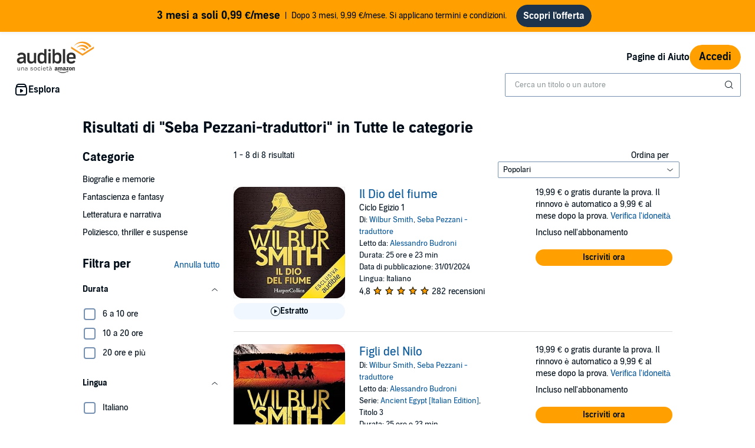

--- FILE ---
content_type: text/css
request_url: https://m.media-amazon.com/images/I/21LOsTtnjYL.css?AUIClients/AudibleWebNavigationAssets
body_size: 1154
content:
.bc-pub-clear-right{clear:right}.bc-list-horizontal.navigation-list-no-horizontal-spacing>li{margin:0}.navigation-cursor-hand{cursor:pointer}.overrideLinkStyle a{color:#000;white-space:nowrap}.overrideLinkStyle a:hover{color:#000}.adbl-nav-credit-column-wrapper{display:flex;flex-direction:row}.adbl-nav-credit-column-label{flex-grow:1}.adbl-nav-credit-column-value{align-self:flex-end;flex-grow:1;text-align:right;white-space:nowrap}.adbl-nav-notification-dot{display:inline-block;width:8px;height:8px;margin-bottom:1px;border-radius:50%;background-color:#FFA000}.adbl-nav-credit-warning-wrapper{display:flex;flex-direction:row}.navigation-add-to-home-screen-popover{position:fixed;z-index:99999;left:0;bottom:0;width:100%}.navigation-add-to-home-screen-popover .bc-popover-inner{position:relative;margin:0 10px;overflow:hidden}.navigation-add-to-home-screen-popover .navigation-add-to-home-screen-popover-close-button{padding:10px;margin-top:-10px;margin-right:-10px}.navigation-add-to-home-screen-popover .navigation-add-to-home-screen-popover-body img{display:inline-block;margin:-5px 2px;max-height:22px}.navigation-popover-padding-mini .bc-popover-inner{padding:10px}.navigation-header-cart{position:relative}.navigation-header-cart-count{display:inline-block;position:relative;top:-6px;margin-left:-2px;background-color:#ffad24;color:#010E19;border-radius:9px;font-size:12px;line-height:12px;min-width:18px;padding:3px;text-align:center}.navigation-header-cart-count.bc-hidden{display:none}.navigation-header-popover{min-width:180px}.navigation-header-popover .navigation-header-popover-dropdown .bc-icon{background-color:transparent}.navigation-header-popover-dropdown{width:310px}.navigation-header-popover-dropdown-heading{cursor:pointer;display:flex;align-items:center}.navigation-header-popover-dropdown-radio .bc-label-wrapper{padding:0}.navigation-header-popover-dropdown-divider{margin-left:-24px;margin-right:-24px}.bc-popover.navigation-header-popover .bc-popover-inner{padding:0}.navigation-header-popover-column-group{float:left;clear:none}.navigation-header-popover-column{float:left;width:187px}.navigation-header-popover-column.navigation-header-popover-column-image{width:auto}.bc-trigger-popover:hover~.navigation-header-popover,.navigation-header-popover:hover{display:block;visibility:visible}body:not(.navigation-initialized) .navigation-header-popover .bc-popover-beak{display:none}body:not(.navigation-initialized) .navigation-header-popover-column-wrapper{display:flex}body:not(.navigation-initialized) .navigation-header-popover-column-group{flex:1}a.navigation-dont-underline-on-hover:hover{text-decoration:none}a.navigation-dont-underline-on-hover:hover .navigation-do-underline-on-hover{text-decoration:underline}.navigation-header-logo{position:absolute;bottom:-40px;left:0}.navigation-header-logo.light-logo{display:unset}.navigation-header-logo.dark-logo{display:none}.navigation-header-search-wrapper{width:235px}.navigation-header-overlay.navigation-header-wrapper-outer{height:0;overflow:visible;position:relative;z-index:9999}.navigation-header-overlay .navigation-header-wrapper-inner{display:inline-block;width:100%}.bc-palette-inverse .navigation-header-wrapper-outer .bc-input{color:#FFF;background-color:rgba(180,180,180,.3);border:none}.bc-palette-inverse .navigation-header-wrapper-outer .bc-input::placeholder{color:#FFF}.navigation-image-modal-content.bc-modal-content{max-width:100%;position:relative;min-width:0}.navigation-image-modal-content.bc-modal-content .navigation-image-modal-close{position:absolute;z-index:999;top:0;right:0;cursor:pointer;padding:15px;background-color:rgba(255,255,255,.4)}.navigation-image-modal-content.bc-modal-content .navigation-image-modal-close:hover{background-color:rgba(255,255,255,.6)}.skip-links-wrapper-span{width:10%;margin-left:20%}.skip-links{clip:rect(0,0,0,0);position:absolute}.skip-links:focus{margin-top:1%;clip:auto;position:static}.skip-links~i{visibility:hidden}.skip-links:focus~i{visibility:visible}.search-widget-dark #search-bar-widget{border-color:#93ACCD;background-color:#102133}.search-widget-light #search-bar-widget{border-color:#4A6687;border-width:2px;background-color:#F1F7FE}.search-widget-dark #search-bar-widget::placeholder,.search-widget-dark .bc-autocomplete-icon::before{color:#93ACCD}.search-widget-light #search-bar-widget::placeholder,.search-widget-light .bc-autocomplete-icon::before{color:#4A6687}.search-widget-dark .bc-autocomplete-suggestions-wrapper{border-color:#93ACCD;background-color:#102133}.search-widget-light .bc-autocomplete-suggestions-wrapper{border-color:#4A6687}#search-bar-widget-section .search-widget-heading-text{font-style:normal;font-weight:700}.adbl-page.desktop #search-bar-widget-section .search-widget-heading-text{font-size:36px;line-height:42px}.adbl-page.mobile #search-bar-widget-section .search-widget-heading-text{font-size:24px;line-height:32px}#search-bar-widget-section .search-widget-subheading-text{font-style:normal;font-weight:400;font-size:16px;line-height:22px}#search-bar-widget-section .search-widget-subheading-text-dark{color:#DAE9F9}#search-bar-widget-section .search-widget-subheading-text-light{color:#010E19}